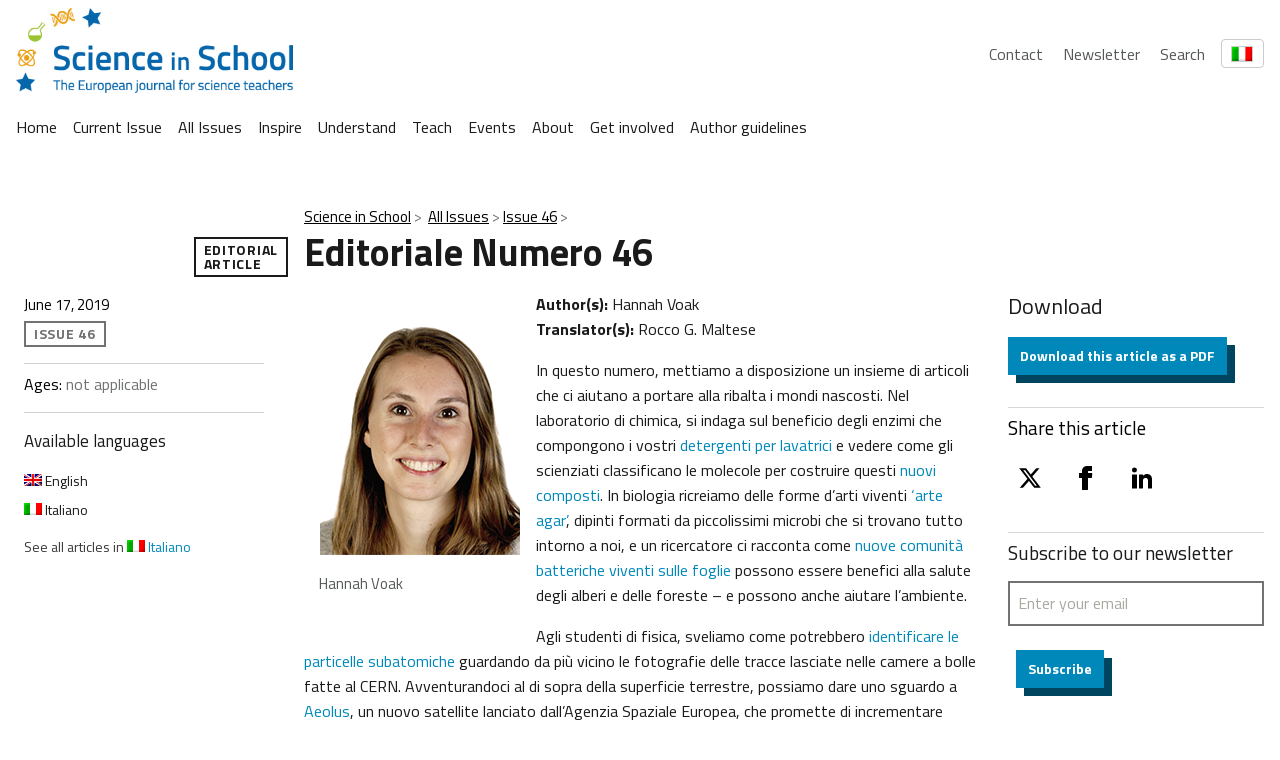

--- FILE ---
content_type: text/css
request_url: https://scienceinschool.org/wp-content/themes/vf-wp-sis/style.css?ver=1.0.0-beta.12
body_size: 988
content:
/*
Theme Name:		 VF-WP SIS
Theme URI:		 https://github.com/embl-communications/science-in-school/tree/main/wp-sis/wp-content/themes/vf-wp-sis/
Description:	 Visual Framework WordPress Theme for SIS
Author:        Alexander Kubias
Template:      vf-wp
Version:       1.0.0-beta.12
Text Domain:	 vfwp
*/

ul li ul li {
	list-style: circle;
   }
   
   .wp-block-embed__wrapper {
	   overflow: hidden !important;
	   position: relative !important;
	   max-width: 100% !important;
	   height: auto !important;
	   padding-bottom: 56.25% !important;
   }
   
   .wp-block-embed__wrapper iframe,
   .wp-block-embed__wrapper object,
   .wp-block-embed__wrapper embed {
	   position: absolute !important;
	   top: 0 !important;
	   left: 0 !important;
	   width: 100% !important;
	   height: 100% !important;
   }
   
   .vf-content figure:not([class*=vf-]) {
	   display: grid !important;
	   margin: auto;
   }
   
   .vf-footer::before {
	   background-position-x: 65% !important; 
   }
   
   .vf-footer__links-group {
	   padding-bottom: 2rem !important;
   }
   
   .vf-language-switcher {
	   position: relative;
	   display: inline-block;
	   margin-left: 1rem;
   }
   
   .vf-language-switcher__button {
	   background: none;
	   border: 1px solid #ccc;
	   padding: 0.35rem 0.6rem;
	   border-radius: 4px;
	   cursor: pointer;
	   font-size: 1rem;
	   display: flex;
	   align-items: center;
	   gap: 0.5rem;
   }
   
   .vf-language-switcher__dropdown {
	   display: none;
	   position: absolute;
	   top: 100%;
	   left: 0;
	   background: #fff;
	   border: 1px solid #ccc;
	   border-radius: 4px;
	   box-shadow: 0 4px 8px rgba(0, 0, 0, 0.1);
	   list-style: none;
	   padding: 0;
	   margin: 0;
	   z-index: 1000;
   }
   
   .vf-language-switcher__dropdown li {
	   margin: 0;
   }
   
   .vf-language-switcher__dropdown a {
	   display: flex;
	   align-items: center;
	   gap: 0.5rem;
	   padding: 0.35rem 0.6rem;
	   text-decoration: none;
	   color: #333;
	   font-size: 1rem;
   }
   
   .vf-language-switcher__dropdown a:hover {
	   background-color: #f0f0f0;
   }
   
   .vf-language-switcher__flag {
	   width: 20px;
	   height: 14px;
	   border: 1px solid #ccc;
   }
   
   /* Show dropdown when active */
   .vf-language-switcher--active .vf-language-switcher__dropdown {
	   display: block;
   }
   .vf-language-switcher__dropdown li {
	   display: block;
   }
   
   .vf-language-switcher__dropdown {
	   list-style: none;
	   margin: 0;
	   padding: 0;
   }
   .fontWeight600 {
	   font-weight: 600;
   }
   
   .fontSize18 {
	   font-size: 17px !important;
   }

   @media (max-width: 768px) {
	#covers-it, 
	#covers-de,
	#covers-es,
	#covers-fr {
	  grid-column-end: span 2;
	}
  }

  .vf-footer::before {
	background-size: cover !important;
  }
   